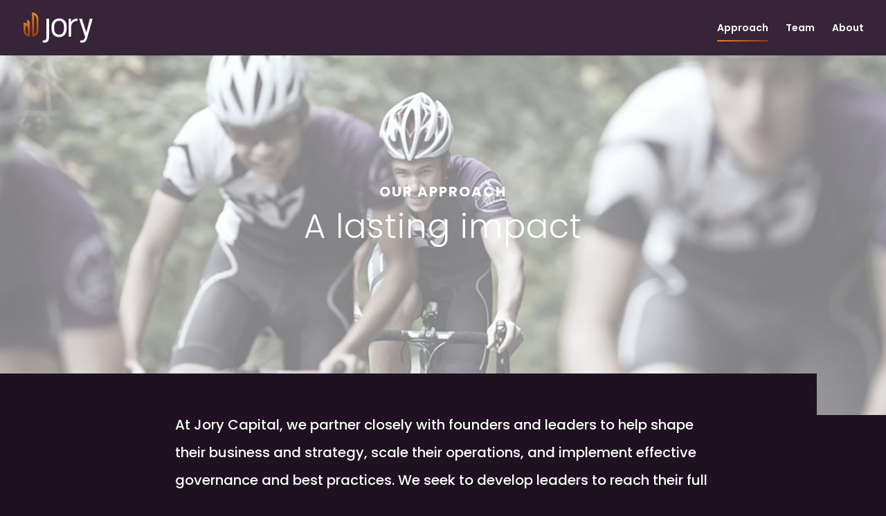

--- FILE ---
content_type: text/css
request_url: https://www.jorycapital.com/wp-content/et-cache/14/et-core-unified-14.min.css?ver=1767123622
body_size: 2753
content:
:root{--clr-base:#ebeaee;--clr-dusk:#1f1122;--clr-wine:#372438;--clr-clay:#741f25;--clr-jory:#963820;--clr-gold:#e38829;--clr-white:#fff;--clr-black:#000;--clr-drkGray:#313131;--clr-ltGray:#707070;--fnt-20:1.25rem;--spc-introOffset:60px;--spc-container:1440px;--clr-gradiant:#fff;--clr-text:var(--clr-drkGray)}body{background-color:var(--clr-dusk);color:var(--clr-drkGray)}body.page-home,body.page-investments{background-color:var(--clr-base)}body.page-news{background-color:var(--clr-white)}p{max-width:960px;margin-left:auto;margin-right:auto}a .new-tab-icon{margin-left:4px}#top-menu a[aria-current="page"]{position:relative}#top-menu a[aria-current="page"]::after{content:"";position:absolute;height:2px;width:100%;left:0;background-color:var(--clr-gold);background-image:linear-gradient(90deg,var(--clr-gold) 0%,var(--clr-jory) 100%);top:25px}.buds-bg{position:relative}.buds-bg .et_parallax_bg_wrap::after{content:"";position:absolute;inset:0 0 0 60%;background:url("/wp-content/uploads/2022/06/bg-pattern.svg") repeat 0 0;background-size:50%;mix-blend-mode:soft-light;opacity:0.5;z-index:1}.buds-bg-left .et_parallax_bg_wrap::after{inset:0 60% 0 0}.gradiant-header{min-height:min(100vw,calc(100vh - 200px))!important;display:flex;padding-bottom:calc(50px + var(--spc-introOffset))}.gradiant-header .et_parallax_bg{filter:saturate(0.3);opacity:0.5}.gradiant-header .et_parallax_bg_wrap::before{content:"";position:absolute;inset:0;background:linear-gradient(130deg,var(--clr-gold) 0%,var(--clr-jory) 30%,var(--clr-wine) 100%);mix-blend-mode:multiply;z-index:1}.et_parallax_bg_wrap:not(:first-of-type){display:none!important}@media (max-width:980px){.buds-bg .et_parallax_bg_wrap::after{background-size:75%}}@media (max-width:768px){.buds-bg .et_parallax_bg_wrap::after{background-size:100%}.page-investments .gradiant-header .et_parallax_bg{background-position-x:-100px}.page-team .gradiant-header .et_parallax_bg{background-position-x:33%}}div.intro{margin-top:calc(var(--spc-introOffset) * -1);padding:0!important;background-color:transparent;position:relative;z-index:1}.intro .et_pb_row{padding:54px 1rem}.intro .et_pb_row p{max-width:775px;margin:auto;font-size:var(--fnt-20);line-height:2}@media (min-width:1440px){.intro .et_pb_row p{max-width:66%}}body div.intro{background-image:linear-gradient(90deg,var(--clr-gradiant) 0%,var(--clr-gradiant) 50%,rgba(31 17 34 / 0) 50%)!important}.intro .et_pb_row{background-color:var(--clr-gradiant);color:var(--clr-text)}.intro-base{--clr-gradiant:var(--clr-base);--clr-text:var(--clr-drkGray)}.intro-dusk{--clr-gradiant:var(--clr-dusk);--clr-text:var(--clr-white)}.intro-wine{--clr-gradiant:var(--clr-wine);--clr-text:var(--clr-white)}.intro-clay{--clr-gradiant:var(--clr-clay);--clr-text:var(--clr-white)}.intro-jory{--clr-gradiant:var(--clr-jory);--clr-text:var(--clr-white)}.intro-gold{--clr-gradiant:var(--clr-gold);--clr-text:var(--clr-drkGray)}.intro-white{--clr-gradiant:var(--clr-white);--clr-text:var(--clr-drkGray)}.et_pb_section.color-block::before{content:"";background-color:var(--clr-gradiant);height:clamp(300px,400px,100%);width:83.3333%;position:absolute;top:0;left:0}.et_pb_section.color-block.color-block-right::before{left:auto;right:0}.color-block .et_pb_row:first-of-type,.color-block .et_pb_row:first-of-type h2{color:var(--clr-text)}.theme-builder-area .et_pb_section.color-block .et_pb_row.et-first-child .et_pb_text .et_pb_text_inner,.et_pb_section.color-block .et_pb_row:first-of-type .et_pb_text .et_pb_text_inner{max-width:65%}.et_pb_section.color-block.color-block-height::before{height:100%}@media (min-width:1440px){.et_pb_section.color-block::before{width:calc(50% + calc(var(--spc-container) / 3))}}@media (max-width:768px){.theme-builder-area .et_pb_section.color-block .et_pb_row.et-first-child .et_pb_text .et_pb_text_inner,.et_pb_section.color-block .et_pb_row:first-of-type .et_pb_text .et_pb_text_inner{max-width:100%}.et_pb_section.color-block::before{width:100%}}.color-block-base{--clr-gradiant:var(--clr-base);--clr-text:var(--clr-drkGray)}.color-block-dusk{--clr-gradiant:var(--clr-dusk);--clr-text:var(--clr-white)}.color-block-wine{--clr-gradiant:var(--clr-wine);--clr-text:var(--clr-white)}.color-block-clay{--clr-gradiant:var(--clr-clay);--clr-text:var(--clr-white)}.color-block-jory{--clr-gradiant:var(--clr-jory);--clr-text:var(--clr-white)}.color-block-gold{--clr-gradiant:var(--clr-gold);--clr-text:var(--clr-drkGray)}.color-block-white{--clr-gradiant:var(--clr-white);--clr-text:var(--clr-drkGray)}.partners .et_pb_blurb .et_pb_image_wrap,.partners-16-9 .et_pb_blurb .et_pb_image_wrap,.family-office-advisors .et_pb_team_member_image{display:flex;margin-left:auto;margin-right:auto;justify-content:center;align-items:center;width:100%;aspect-ratio:1 / 1;background-color:var(--clr-white)}.partners-16-9 .et_pb_blurb .et_pb_image_wrap{aspect-ratio:16 / 9}.team-member .et_pb_member_position{margin-bottom:1.5em}.team-member a{color:var(--clr-gold)}.partners .team-member a{color:var(--clr-jory)}.family-office-advisors .et_pb_team_member_image{margin-left:0;margin-right:0;padding:2rem}.family-office-advisors .et_pb_team_member_image img{max-height:100%}.knowledge-skills-row>.et_pb_column .et_pb_module{padding-left:40px;position:relative;min-height:40px}.knowledge-skills-row>.et_pb_column .et_pb_module::before{content:"";background-image:url("data:image/svg+xml,%3C%3Fxml version='1.0' encoding='UTF-8'%3F%3E%3Csvg xmlns='http://www.w3.org/2000/svg' xmlns:xlink='http://www.w3.org/1999/xlink' viewBox='0 0 81.4096 130.1284'%3E%3Cpath fill='%23fff' d='M47.068,0h-.6355V130.1284h.6355c18.9359,0,34.3416-15.4057,34.3416-34.3416V34.3404C81.4096,15.4044,66.0039,0,47.068,0Zm10.3946,13.4767c7.8797,3.9374,12.9169,12.0207,12.9169,20.8636v61.4465c0,8.843-5.0372,16.9263-12.9169,20.8636V13.4767Z'/%3E%3Cpath fill='%23fff' d='M20.8028,38.1846l-.903-.4183v22.5878c-5.6982-3.8741-12.3322-5.916-19.2642-5.916H0v41.3487c0,18.9359,15.4051,34.3416,34.341,34.3416h.6355l-.0093-69.8041c-.0006-9.4599-5.5604-18.1514-14.1644-22.1397Zm-9.5766,30.0505c7.6408,3.956,12.5246,11.9114,12.5246,20.5446v27.5517c-7.6408-3.956-12.5246-11.9114-12.5246-20.5446v-27.5517Z'/%3E%3C/svg%3E");background-repeat:no-repeat;position:absolute;top:8px;left:0;height:40px;width:26px}.column-count{counter-reset:column}.column-count>.et_pb_column .et_pb_module{padding-left:2rem;position:relative}.column-count>.et_pb_column .et_pb_module::before{counter-increment:column;content:counter(column) ".";position:absolute;top:0;left:0;font-size:1.4em}.news{overflow:hidden}.news .et_pb_fullwidth_header{height:400px;display:flex}.news .header-logo{position:absolute;height:473px;width:auto;left:0;top:50%;transform:translate(-50%,-50%);z-index:-1}.featured-story .et_pb_member_position{margin-bottom:1.5em;color:var(--clr-ltGray)}.promo{position:relative;display:flex;justify-content:flex-end;min-height:480px;height:1px}.promo-image{position:absolute;inset:0;width:100%!important}.promo-content{position:absolute;right:2rem;bottom:-4rem;margin-bottom:0}@media (max-width:980px){.promo-content{width:50%;right:1rem}}@media (max-width:768px){.promo{min-height:300px;padding-bottom:0;height:auto}.promo-image{height:288px}.promo-image img{object-fit:cover;object-position:left center;height:288px}.promo-image.promo-image2 img{object-position:center}.promo-content{width:auto;right:auto;bottom:auto;position:relative;margin-top:185px}}.gradiant-border-bottom{border-bottom:1rem solid transparent;position:relative}.gradiant-border-bottom::after{content:"";position:absolute;bottom:-1rem;left:0;height:1rem;width:100%;background-color:var(--clr-gold);background-image:linear-gradient(90deg,var(--clr-gold) 0%,var(--clr-jory) 100%);visibility:visible}.et_contact_bottom_container{float:none;text-align:center;margin-top:0}#contact-form textarea{resize:none}#contact-form :where(input,textarea,select):focus{outline:2px solid var(--clr-wine);outline-offset:-1px}.form-attention{animation:attention 500ms ease!important}@keyframes attention{0%{transform:scale(1);box-shadow:0}50%{transform:scale(1.05);box-shadow:0 0 20px 10px rgb(0 0 0 / 50%)}66%{transform:scale(0.95);box-shadow:inset 0 0 20px 0 rgba(31 17 34 / 50%)}75%{transform:scale(1.03);box-shadow:0 0 12px 6px rgb(0 0 0 / 50%)}100%{transform:scale(1);box-shadow:0}}@media (max-width:980px){.jory-footer .et_pb_column{width:50%}.jory-footer .et_pb_menu .et_pb_menu__menu{display:flex}.jory-footer .et_pb_menu .et_mobile_nav_menu{display:none}.jory-footer .et_pb_menu--style-left_aligned .et_pb_menu__wrap{justify-content:flex-start;-ms-flex-pack:start}}@media (max-width:768px){.jory-footer .et_pb_column{width:100%;margin-bottom:0}.jory-footer .et_pb_menu--style-left_aligned .et_pb_menu_inner_container{flex-direction:column}.jory-footer .et_pb_menu--style-left_aligned .et_pb_menu__logo{margin-right:0}.jory-footer .et_pb_module.et_pb_text_align_right{text-align:center}.jory-footer ul.et_pb_social_media_follow_0_tb_footer{padding-top:0!important}}@media (max-width:980px){.reverse-tablet{display:flex;flex-direction:column-reverse}.reverse-tablet .et_pb_column.et-last-child,.reverse-tablet .et_pb_row .et_pb_column:last-child{margin-bottom:30px}.reverse-tablet .et_pb_column.et-first-child,.reverse-tablet .et_pb_row .et_pb_column:first-child{margin-bottom:0px}}@media (max-width:768px){.reverse-mobile{display:flex;flex-direction:column-reverse}.reverse-mobile .et_pb_column.et-last-child,.reverse-mobile .et_pb_row .et_pb_column:last-child{margin-bottom:30px}.reverse-mobile .et_pb_column.et-first-child,.reverse-mobile .et_pb_row .et_pb_column:first-child{margin-bottom:0px}}a{text-transform:capitalize}a .et-pb-icon{opacity:0;pointer-events:none;transform:translateX(-100%);transition:opacity 300ms ease,transform 300ms ease}a:hover .et-pb-icon,a:focus .et-pb-icon{opacity:1;transform:translateX(0)}.container,.et_pb_row,.et_pb_fullwidth_header .et_pb_fullwidth_header_container,.et_pb_fullwidth_header .et_pb_fullwidth_header_container.center .header-content{width:92%}@media (min-width:1440px){.container,.et_pb_row,.et_pb_fullwidth_header .et_pb_fullwidth_header_container,.et_pb_fullwidth_header .et_pb_fullwidth_header_container.center .header-content{width:81%;max-width:var(--spc-container)}}.et_pb_fullwidth_header .header-content{padding:0}.mobile_menu_bar:before{color:var(--clr-white)!important}.et_pb_equal_columns .et_pb_module,.et_pb_equal_columns .et_pb_blurb_content{height:100%}.et_pb_main_blurb_image{width:100%}.et_pb_button:hover,.et_pb_module .et_pb_button:hover,.et_pb_bg_layout_light.et_pb_button:hover,.et_pb_bg_layout_light .et_pb_button:hover{border:2px solid;background-color:transparent}@media (min-width:981px){:where(#HP-investment-strategy,#together-better) :where(.et_pb_row.et_pb_equal_columns,.et_pb_row_inner.et_pb_equal_columns,.et_pb_section.et_pb_equal_columns>.et_pb_row){align-items:center}#main-content .et_pb_section+.et_pb_section:not(.intro,.promo-team){margin-top:2rem}}.page-team .et_parallax_bg_wrap{display:none}@media (min-width:981px){.page-team .et_parallax_bg_wrap:nth-child(3){display:block}}@media (max-width:980px){.page-team .et_parallax_bg_wrap:nth-child(2){display:block}.page-team.et_pb_section_2:before{top:0!important;height:34%!important}}@media (max-width:768px){.page-team .et_parallax_bg_wrap:nth-child(2){display:none}.page-team .et_parallax_bg_wrap:nth-child(1){display:block}}@media (max-width:980px){h2 br,h2 br::before{content:' '}}.mobile_nav.opened .mobile_menu_bar::before{content:"\4d"}

--- FILE ---
content_type: image/svg+xml
request_url: https://www.jorycapital.com/wp-content/uploads/2022/05/jory-logo.svg
body_size: 1236
content:
<?xml version="1.0" encoding="UTF-8"?><svg id="Layer_1" xmlns="http://www.w3.org/2000/svg" xmlns:xlink="http://www.w3.org/1999/xlink" viewBox="0 0 296.2719 127.6922"><defs><style>.cls-1{fill:url(#linear-gradient-2);}.cls-2{fill:#fff;}.cls-3{fill:url(#linear-gradient);}</style><linearGradient id="linear-gradient" x1="50.2886" y1="0" x2="50.2886" y2="102.376" gradientTransform="matrix(1, 0, 0, 1, 0, 0)" gradientUnits="userSpaceOnUse"><stop offset="0" stop-color="#e2882a"/><stop offset="1" stop-color="#943720"/></linearGradient><linearGradient id="linear-gradient-2" x1="13.7585" y1="29.7119" x2="13.7585" xlink:href="#linear-gradient"/></defs><g><path class="cls-2" d="M109.6038,26.316V102.5814c0,16.5551-6.6136,24.8333-19.8395,24.8333-3.0622,0-5.4153-.2223-7.0569-.6656v-9.3206c1.2864,.267,2.9063,.3999,4.8596,.3999,3.95,0,6.7133-1.2213,8.2897-3.6626,1.5739-2.4413,2.3634-6.3466,2.3634-11.7172V26.316h11.3838Z"/><path class="cls-2" d="M152.5453,25.1177c9.4969,0,17.2437,2.9523,23.2351,8.8543,5.9927,5.9033,8.9885,14.0257,8.9885,24.367v12.0506c0,10.3426-3.0187,18.4752-9.0549,24.4015-6.0362,5.925-13.7599,8.8876-23.1687,8.8876-9.6323,0-17.4212-2.9395-23.3693-8.8211-5.948-5.8803-8.9208-14.0371-8.9208-24.4679v-12.0506c0-9.9862,3.0392-18.0191,9.1213-24.1,6.0796-6.0809,13.8034-9.1213,23.1687-9.1213Zm-20.9727,34.4873v9.5199c0,5.0167,.8329,9.3436,2.4975,12.9832,1.6646,3.6396,4.0714,6.4578,7.223,8.4545,3.1516,1.998,6.901,2.997,11.2522,2.997,6.5242,0,11.6176-2.1973,15.2789-6.5919,3.6626-4.3933,5.4932-10.3413,5.4932-17.8428v-9.5199c0-7.412-1.8754-13.3269-5.6261-17.7432-3.7507-4.4163-8.7879-6.6251-15.1128-6.6251s-11.4081,2.2305-15.2469,6.6915c-3.8389,4.461-5.759,10.3528-5.759,17.6767Z"/><path class="cls-2" d="M296.2719,26.316l-21.7142,75.9811-1.6488,6.2425c-1.1118,3.3277-1.3783,3.7507-2.3322,5.8596-3.9049,8.6332-10.3479,13.293-20.0019,13.293-2.3966,0-4.8473-.1776-7.3508-.5327l-.2857-9.2585c1.2981,.221,2.6702,.2594,5.0667,.2594,6.7643,0,12.7827-3.4831,14.3216-10.22l1.5146-5.6434-25.5238-75.9811h12.1536l18.758,58.6429,15.1152-58.6429h11.9277Z"/><path class="cls-2" d="M214.193,29.591c4.7751-2.6044,10.6829-3.9063,17.726-3.9063v9.9106l-2.4603-.0714c-8.0078,0-14.2779,3.2255-18.811,8.1448-4.5352,4.92-6.801,12.5835-6.801,21.458v37.2493h-10.2736V26.2633h9.8399v14.904c2.41-5.1116,6.005-8.9711,10.7801-11.5762Z"/></g><g><path class="cls-3" d="M37.0298,0h-.5V102.376h.5c14.8975,0,27.0176-12.1201,27.0176-27.0176V27.0166C64.0474,12.1191,51.9273,0,37.0298,0Zm8.1777,10.6025c6.1992,3.0977,10.1621,9.457,10.1621,16.4141v48.3418c0,6.957-3.9629,13.3164-10.1621,16.4141V10.6025Z"/><path class="cls-1" d="M16.3662,30.041l-.7104-.3291v17.7705c-4.4829-3.0479-9.7021-4.6543-15.1558-4.6543H0v32.5303c0,14.8975,12.1196,27.0176,27.0171,27.0176h.5l-.0073-54.917c-.0005-7.4424-4.3745-14.2803-11.1436-17.418Zm-7.5342,23.6416c6.0112,3.1123,9.8535,9.3711,9.8535,16.1631v21.6758c-6.0112-3.1123-9.8535-9.3711-9.8535-16.1631v-21.6758Z"/></g></svg>

--- FILE ---
content_type: image/svg+xml
request_url: https://www.jorycapital.com/wp-content/uploads/2022/05/jory-logo.svg
body_size: 1236
content:
<?xml version="1.0" encoding="UTF-8"?><svg id="Layer_1" xmlns="http://www.w3.org/2000/svg" xmlns:xlink="http://www.w3.org/1999/xlink" viewBox="0 0 296.2719 127.6922"><defs><style>.cls-1{fill:url(#linear-gradient-2);}.cls-2{fill:#fff;}.cls-3{fill:url(#linear-gradient);}</style><linearGradient id="linear-gradient" x1="50.2886" y1="0" x2="50.2886" y2="102.376" gradientTransform="matrix(1, 0, 0, 1, 0, 0)" gradientUnits="userSpaceOnUse"><stop offset="0" stop-color="#e2882a"/><stop offset="1" stop-color="#943720"/></linearGradient><linearGradient id="linear-gradient-2" x1="13.7585" y1="29.7119" x2="13.7585" xlink:href="#linear-gradient"/></defs><g><path class="cls-2" d="M109.6038,26.316V102.5814c0,16.5551-6.6136,24.8333-19.8395,24.8333-3.0622,0-5.4153-.2223-7.0569-.6656v-9.3206c1.2864,.267,2.9063,.3999,4.8596,.3999,3.95,0,6.7133-1.2213,8.2897-3.6626,1.5739-2.4413,2.3634-6.3466,2.3634-11.7172V26.316h11.3838Z"/><path class="cls-2" d="M152.5453,25.1177c9.4969,0,17.2437,2.9523,23.2351,8.8543,5.9927,5.9033,8.9885,14.0257,8.9885,24.367v12.0506c0,10.3426-3.0187,18.4752-9.0549,24.4015-6.0362,5.925-13.7599,8.8876-23.1687,8.8876-9.6323,0-17.4212-2.9395-23.3693-8.8211-5.948-5.8803-8.9208-14.0371-8.9208-24.4679v-12.0506c0-9.9862,3.0392-18.0191,9.1213-24.1,6.0796-6.0809,13.8034-9.1213,23.1687-9.1213Zm-20.9727,34.4873v9.5199c0,5.0167,.8329,9.3436,2.4975,12.9832,1.6646,3.6396,4.0714,6.4578,7.223,8.4545,3.1516,1.998,6.901,2.997,11.2522,2.997,6.5242,0,11.6176-2.1973,15.2789-6.5919,3.6626-4.3933,5.4932-10.3413,5.4932-17.8428v-9.5199c0-7.412-1.8754-13.3269-5.6261-17.7432-3.7507-4.4163-8.7879-6.6251-15.1128-6.6251s-11.4081,2.2305-15.2469,6.6915c-3.8389,4.461-5.759,10.3528-5.759,17.6767Z"/><path class="cls-2" d="M296.2719,26.316l-21.7142,75.9811-1.6488,6.2425c-1.1118,3.3277-1.3783,3.7507-2.3322,5.8596-3.9049,8.6332-10.3479,13.293-20.0019,13.293-2.3966,0-4.8473-.1776-7.3508-.5327l-.2857-9.2585c1.2981,.221,2.6702,.2594,5.0667,.2594,6.7643,0,12.7827-3.4831,14.3216-10.22l1.5146-5.6434-25.5238-75.9811h12.1536l18.758,58.6429,15.1152-58.6429h11.9277Z"/><path class="cls-2" d="M214.193,29.591c4.7751-2.6044,10.6829-3.9063,17.726-3.9063v9.9106l-2.4603-.0714c-8.0078,0-14.2779,3.2255-18.811,8.1448-4.5352,4.92-6.801,12.5835-6.801,21.458v37.2493h-10.2736V26.2633h9.8399v14.904c2.41-5.1116,6.005-8.9711,10.7801-11.5762Z"/></g><g><path class="cls-3" d="M37.0298,0h-.5V102.376h.5c14.8975,0,27.0176-12.1201,27.0176-27.0176V27.0166C64.0474,12.1191,51.9273,0,37.0298,0Zm8.1777,10.6025c6.1992,3.0977,10.1621,9.457,10.1621,16.4141v48.3418c0,6.957-3.9629,13.3164-10.1621,16.4141V10.6025Z"/><path class="cls-1" d="M16.3662,30.041l-.7104-.3291v17.7705c-4.4829-3.0479-9.7021-4.6543-15.1558-4.6543H0v32.5303c0,14.8975,12.1196,27.0176,27.0171,27.0176h.5l-.0073-54.917c-.0005-7.4424-4.3745-14.2803-11.1436-17.418Zm-7.5342,23.6416c6.0112,3.1123,9.8535,9.3711,9.8535,16.1631v21.6758c-6.0112-3.1123-9.8535-9.3711-9.8535-16.1631v-21.6758Z"/></g></svg>

--- FILE ---
content_type: image/svg+xml
request_url: https://www.jorycapital.com/wp-content/uploads/2022/05/jory-bud.svg
body_size: 425
content:
<?xml version="1.0" encoding="UTF-8"?><svg id="Layer_1" xmlns="http://www.w3.org/2000/svg" xmlns:xlink="http://www.w3.org/1999/xlink" viewBox="0 0 81.4096 130.1284"><defs><style>.cls-1{fill:url(#linear-gradient-2);}.cls-2{fill:url(#linear-gradient);}</style><linearGradient id="linear-gradient" x1="63.9211" y1="0" x2="63.9211" y2="130.1284" gradientTransform="matrix(1, 0, 0, 1, 0, 0)" gradientUnits="userSpaceOnUse"><stop offset="0" stop-color="#e2882a"/><stop offset="1" stop-color="#943720"/></linearGradient><linearGradient id="linear-gradient-2" x1="17.4883" y1="37.7663" x2="17.4883" xlink:href="#linear-gradient"/></defs><path class="cls-2" d="M47.068,0h-.6355V130.1284h.6355c18.9359,0,34.3416-15.4057,34.3416-34.3416V34.3404C81.4096,15.4044,66.0039,0,47.068,0Zm10.3946,13.4767c7.8797,3.9374,12.9169,12.0207,12.9169,20.8636v61.4465c0,8.843-5.0372,16.9263-12.9169,20.8636V13.4767Z"/><path class="cls-1" d="M20.8028,38.1846l-.903-.4183v22.5878c-5.6982-3.8741-12.3322-5.916-19.2642-5.916H0v41.3487c0,18.9359,15.4051,34.3416,34.341,34.3416h.6355l-.0093-69.8041c-.0006-9.4599-5.5604-18.1514-14.1644-22.1397Zm-9.5766,30.0505c7.6408,3.956,12.5246,11.9114,12.5246,20.5446v27.5517c-7.6408-3.956-12.5246-11.9114-12.5246-20.5446v-27.5517Z"/></svg>

--- FILE ---
content_type: image/svg+xml
request_url: https://www.jorycapital.com/wp-content/uploads/2022/06/bg-pattern.svg
body_size: 557
content:
<?xml version="1.0" encoding="utf-8"?>
<svg version="1.1" xmlns="http://www.w3.org/2000/svg" xmlns:xlink="http://www.w3.org/1999/xlink" x="0px" y="0px" viewBox="0 0 221.349 221.3486" style="enable-background:new 0 0 221.349 221.3486; fill:#1f1122;" xml:space="preserve">
<g id="Group_15069-18">
	<path id="Path_1344-18" d="M192.0569,110.6748h-0.351v72.01h0.351c10.4875-0.0143,18.9857-8.5125,19-19v-34.01 C211.0431,119.1871,202.5446,110.6886,192.0569,110.6748 M197.8089,118.1328c4.3738,2.1859,7.1403,6.6524,7.149,11.542v34 c-0.0057,4.8922-2.7722,9.3623-7.148,11.55L197.8089,118.1328z"/>
	<path id="Path_1345-18" d="M177.5229,131.8078l-0.5-0.232v12.5c-3.1419-2.1424-6.8582-3.2844-10.661-3.276h-0.351v22.881 c0.0138,10.4877,8.5123,18.9862,19,19h0.351v-38.628C185.3441,138.7965,182.2891,134.0243,177.5229,131.8078 M172.2229,148.4368 c4.2473,2.2042,6.9181,6.5858,6.931,11.371v15.242c-4.2467-2.2038-6.9174-6.5845-6.931-11.369V148.4368z"/>
</g>
<g id="Group_15069-20">
	<path id="Path_1344-20" d="M81.3829,110.6748h-0.351v72.01h0.351c10.4875-0.0143,18.9857-8.5125,19-19v-34.01 C100.3691,119.1871,91.8706,110.6886,81.3829,110.6748 M87.1349,118.1328c4.3738,2.1859,7.1403,6.6524,7.149,11.542v34 c-0.0057,4.8922-2.7721,9.3623-7.148,11.55L87.1349,118.1328z"/>
	<path id="Path_1345-20" d="M66.8489,131.8078l-0.5-0.232v12.5c-3.1419-2.1424-6.8582-3.2844-10.661-3.276h-0.351v22.881 c0.0138,10.4877,8.5123,18.9862,19,19h0.351v-38.628C74.6701,138.7965,71.6151,134.0243,66.8489,131.8078 M61.5489,148.4368 c4.2473,2.2042,6.9181,6.5858,6.931,11.371v15.242c-4.2467-2.2038-6.9174-6.5845-6.931-11.369V148.4368z"/>
</g>
<g id="Group_15069-30">
	<path id="Path_1344-30" d="M136.72,0h-0.351v72.01h0.351c10.4875-0.0143,18.9857-8.5125,19-19V19 C155.7062,8.5123,147.2077,0.0138,136.72,0 M142.472,7.458c4.3738,2.1859,7.1403,6.6523,7.149,11.542v34 c-0.0057,4.8922-2.7722,9.3623-7.148,11.55L142.472,7.458z"/>
	<path id="Path_1345-30" d="M122.186,21.133l-0.5-0.232v12.5c-3.1419-2.1424-6.8582-3.2844-10.661-3.276h-0.351v22.881 c0.0138,10.4877,8.5123,18.9862,19,19h0.351V33.378C130.0072,28.1217,126.9522,23.3495,122.186,21.133 M116.886,37.762 c4.2473,2.2042,6.9181,6.5858,6.931,11.371v15.242c-4.2467-2.2038-6.9174-6.5845-6.931-11.369V37.762z"/>
</g>
<g id="Group_15069-32">
	<path id="Path_1344-32" d="M26.046,0h-0.351v72.01h0.351c10.4875-0.0143,18.9857-8.5125,19-19V19 C45.0322,8.5123,36.5337,0.0138,26.046,0 M31.798,7.458c4.3738,2.1859,7.1403,6.6523,7.149,11.542v34 c-0.0057,4.8922-2.7721,9.3623-7.148,11.55L31.798,7.458z"/>
	<path id="Path_1345-32" d="M11.512,21.133l-0.5-0.232v12.5c-3.1419-2.1424-6.8582-3.2844-10.661-3.276H0v22.881 c0.0138,10.4877,8.5123,18.9862,19,19h0.351V33.378C19.3332,28.1217,16.2782,23.3495,11.512,21.133 M6.212,37.762 c4.2473,2.2042,6.9181,6.5858,6.931,11.371v15.242c-4.2467-2.2038-6.9174-6.5845-6.931-11.369V37.762z"/>
</g>
</svg>